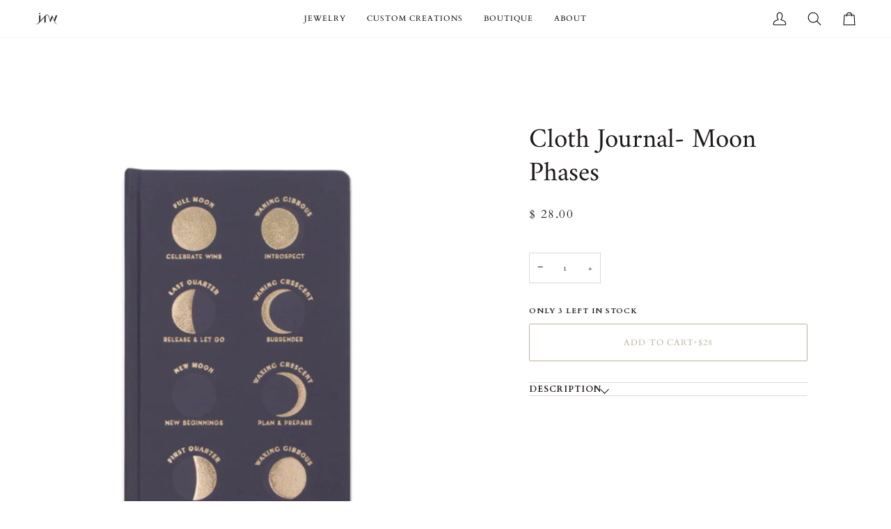

--- FILE ---
content_type: text/css
request_url: https://jnbstyle.com/cdn/shop/t/16/assets/font-settings.css?v=101630221510939419761760033965
body_size: 473
content:
@font-face{font-family:Amiri;font-weight:400;font-style:normal;font-display:swap;src:url(//jnbstyle.com/cdn/fonts/amiri/amiri_n4.fee8c3379b68ea3b9c7241a63b8a252071faad52.woff2?h1=am5ic3R5bGUuY29t&h2=am5ic3R5bGUuYWNjb3VudC5teXNob3BpZnkuY29t&h3=amFjcXVlbGluZW5pY29sZXdhbHRvbi5jb20&hmac=152802980bf11214309b7509b5dd49efd6b047314d5b06507e43b519517808b3) format("woff2"),url(//jnbstyle.com/cdn/fonts/amiri/amiri_n4.94cde4e18ec8ae53bf8f7240b84e1f76ce23772d.woff?h1=am5ic3R5bGUuY29t&h2=am5ic3R5bGUuYWNjb3VudC5teXNob3BpZnkuY29t&h3=amFjcXVlbGluZW5pY29sZXdhbHRvbi5jb20&hmac=29f8de7da9b815f2e4b43d60f85b34f764ba3b29c6fa406b8b84c51ac412cfef) format("woff")}@font-face{font-family:Cormorant;font-weight:400;font-style:normal;font-display:swap;src:url(//jnbstyle.com/cdn/fonts/cormorant/cormorant_n4.bd66e8e0031690b46374315bd1c15a17a8dcd450.woff2?h1=am5ic3R5bGUuY29t&h2=am5ic3R5bGUuYWNjb3VudC5teXNob3BpZnkuY29t&h3=amFjcXVlbGluZW5pY29sZXdhbHRvbi5jb20&hmac=c988db253f95917c1c2ec917e9c0f0b42e897850ecd33160190f15170b9fd954) format("woff2"),url(//jnbstyle.com/cdn/fonts/cormorant/cormorant_n4.e5604516683cb4cc166c001f2ff5f387255e3b45.woff?h1=am5ic3R5bGUuY29t&h2=am5ic3R5bGUuYWNjb3VudC5teXNob3BpZnkuY29t&h3=amFjcXVlbGluZW5pY29sZXdhbHRvbi5jb20&hmac=fe2720a9703c4266d4f3f61f5efce2c5452d3f85b31134dd0f581906f1c2767d) format("woff")}@font-face{font-family:Cardo;font-weight:400;font-style:normal;font-display:swap;src:url(//jnbstyle.com/cdn/fonts/cardo/cardo_n4.8d7bdd0369840597cbb62dc8a447619701d8d34a.woff2?h1=am5ic3R5bGUuY29t&h2=am5ic3R5bGUuYWNjb3VudC5teXNob3BpZnkuY29t&h3=amFjcXVlbGluZW5pY29sZXdhbHRvbi5jb20&hmac=de2d51e5870f1ee24f033d363052634bf1c74a3d374fa429d1826590de30ca6b) format("woff2"),url(//jnbstyle.com/cdn/fonts/cardo/cardo_n4.23b63d1eff80cb5da813c4cccb6427058253ce24.woff?h1=am5ic3R5bGUuY29t&h2=am5ic3R5bGUuYWNjb3VudC5teXNob3BpZnkuY29t&h3=amFjcXVlbGluZW5pY29sZXdhbHRvbi5jb20&hmac=05391ba40f340819c6d9d4d236c577b98aeb33982d3d5e6f9132d1f1a9cf91ff) format("woff")}@font-face{font-family:Amiri;font-weight:700;font-style:normal;font-display:swap;src:url(//jnbstyle.com/cdn/fonts/amiri/amiri_n7.18bdf9995a65958ebe1ecc6a8e58369f2e5fde36.woff2?h1=am5ic3R5bGUuY29t&h2=am5ic3R5bGUuYWNjb3VudC5teXNob3BpZnkuY29t&h3=amFjcXVlbGluZW5pY29sZXdhbHRvbi5jb20&hmac=d0858c44bc36f6a8cde9fc09c7ce33526a7e1c3f72bf01371a0643cca2dc326b) format("woff2"),url(//jnbstyle.com/cdn/fonts/amiri/amiri_n7.4018e09897bebe29690de457ff22ede457913518.woff?h1=am5ic3R5bGUuY29t&h2=am5ic3R5bGUuYWNjb3VudC5teXNob3BpZnkuY29t&h3=amFjcXVlbGluZW5pY29sZXdhbHRvbi5jb20&hmac=3836c4decddb5f3d2fda60cc9b605fbb4a8cad44f37546f0b30a08280a564a25) format("woff")}@font-face{font-family:Cardo;font-weight:700;font-style:normal;font-display:swap;src:url(//jnbstyle.com/cdn/fonts/cardo/cardo_n7.d1764502b55968f897125797ed59f6abd5dc8593.woff2?h1=am5ic3R5bGUuY29t&h2=am5ic3R5bGUuYWNjb3VudC5teXNob3BpZnkuY29t&h3=amFjcXVlbGluZW5pY29sZXdhbHRvbi5jb20&hmac=1cb8f48428fa994020997ed0cf6ba7033294d46f3cbaf97f427bd2a080d0e58b) format("woff2"),url(//jnbstyle.com/cdn/fonts/cardo/cardo_n7.b5d64d4147ade913d679fed9918dc44cbe8121d2.woff?h1=am5ic3R5bGUuY29t&h2=am5ic3R5bGUuYWNjb3VudC5teXNob3BpZnkuY29t&h3=amFjcXVlbGluZW5pY29sZXdhbHRvbi5jb20&hmac=abe4a659f6d0eee974877970a749f3ae80a798848dc116bc91a4aa3c5d128bfd) format("woff")}@font-face{font-family:Cormorant;font-weight:500;font-style:normal;font-display:swap;src:url(//jnbstyle.com/cdn/fonts/cormorant/cormorant_n5.897f6a30ce53863d490505c0132c13f3a2107ba7.woff2?h1=am5ic3R5bGUuY29t&h2=am5ic3R5bGUuYWNjb3VudC5teXNob3BpZnkuY29t&h3=amFjcXVlbGluZW5pY29sZXdhbHRvbi5jb20&hmac=bb78a6f00034d127094a54e264714ccbcc10cfe52321a3ce45757f01f46e9317) format("woff2"),url(//jnbstyle.com/cdn/fonts/cormorant/cormorant_n5.2886c5c58d0eba0663ec9f724d5eb310c99287bf.woff?h1=am5ic3R5bGUuY29t&h2=am5ic3R5bGUuYWNjb3VudC5teXNob3BpZnkuY29t&h3=amFjcXVlbGluZW5pY29sZXdhbHRvbi5jb20&hmac=d86914ae554d7c5ea0159623b11bebc93d5f499aa4061970a7cbbb5f150ef123) format("woff")}@font-face{font-family:Cormorant;font-weight:400;font-style:italic;font-display:swap;src:url(//jnbstyle.com/cdn/fonts/cormorant/cormorant_i4.0b95f138bb9694e184a2ebaf079dd59cf448e2d3.woff2?h1=am5ic3R5bGUuY29t&h2=am5ic3R5bGUuYWNjb3VudC5teXNob3BpZnkuY29t&h3=amFjcXVlbGluZW5pY29sZXdhbHRvbi5jb20&hmac=f1d769ff00359685e78783c04d12115a0a89d36c860227fcdf0a0acfa8d1f218) format("woff2"),url(//jnbstyle.com/cdn/fonts/cormorant/cormorant_i4.75684eb0a368d69688996f5f8e72c62747e6c249.woff?h1=am5ic3R5bGUuY29t&h2=am5ic3R5bGUuYWNjb3VudC5teXNob3BpZnkuY29t&h3=amFjcXVlbGluZW5pY29sZXdhbHRvbi5jb20&hmac=a971385f71e9e51e010b19d597b140937a2abba9676a84226abd5eb6ccaf74c1) format("woff")}@font-face{font-family:Cormorant;font-weight:500;font-style:italic;font-display:swap;src:url(//jnbstyle.com/cdn/fonts/cormorant/cormorant_i5.5f44803b5f0edb410d154f596e709a324a72bde3.woff2?h1=am5ic3R5bGUuY29t&h2=am5ic3R5bGUuYWNjb3VudC5teXNob3BpZnkuY29t&h3=amFjcXVlbGluZW5pY29sZXdhbHRvbi5jb20&hmac=de7360b0742ec9f2a28295adf31c7f816f14b03e1eeb5459f3e5ef4587e7ac2a) format("woff2"),url(//jnbstyle.com/cdn/fonts/cormorant/cormorant_i5.a529d8c487f1e4d284473cc4a5502e52c8de247f.woff?h1=am5ic3R5bGUuY29t&h2=am5ic3R5bGUuYWNjb3VudC5teXNob3BpZnkuY29t&h3=amFjcXVlbGluZW5pY29sZXdhbHRvbi5jb20&hmac=bf3d1c75530a66f3a84b3c3d7dc4b52b48effb86ac86421ab0f37ac59b3ebc25) format("woff")}
/*# sourceMappingURL=/cdn/shop/t/16/assets/font-settings.css.map?v=101630221510939419761760033965 */


--- FILE ---
content_type: text/javascript; charset=utf-8
request_url: https://jnbstyle.com/products/cloth-journal-moon-phases.js
body_size: 581
content:
{"id":7599677472940,"title":"Cloth Journal- Moon Phases","handle":"cloth-journal-moon-phases","description":"\u003cmeta charset=\"utf-8\"\u003e\n\u003cul\u003e\n\u003cli\u003eColor: Dusk\u003c\/li\u003e\n\u003cli\u003eBook cloth\u003cbr\u003e\n\u003c\/li\u003e\n\u003cli\u003e5.125\" x 8.25\" journal\u003c\/li\u003e\n\u003cli\u003e240 lined pages\u003c\/li\u003e\n\u003cli\u003e80 gsm\u003c\/li\u003e\n\u003cli\u003eInformational pages\u003c\/li\u003e\n\u003cli\u003eGold foil accent \u003c\/li\u003e\n\u003cli\u003ePrinted with soy ink on acid-free paper \u003c\/li\u003e\n\u003cli\u003eHand sewn, lay-flat binding\u003c\/li\u003e\n\u003cli\u003eRibbon marker\u003c\/li\u003e\n\u003c\/ul\u003e","published_at":"2023-03-15T15:05:59-07:00","created_at":"2023-03-15T15:05:59-07:00","vendor":"Jacqueline Nicole Brown","type":"","tags":["decor","home","home decor","home goods","journal","journaling","journals"],"price":2800,"price_min":2800,"price_max":2800,"available":true,"price_varies":false,"compare_at_price":null,"compare_at_price_min":0,"compare_at_price_max":0,"compare_at_price_varies":false,"variants":[{"id":42473689317548,"title":"Default Title","option1":"Default Title","option2":null,"option3":null,"sku":"","requires_shipping":true,"taxable":true,"featured_image":null,"available":true,"name":"Cloth Journal- Moon Phases","public_title":null,"options":["Default Title"],"price":2800,"weight":0,"compare_at_price":null,"inventory_quantity":3,"inventory_management":"shopify","inventory_policy":"deny","barcode":"89317548","requires_selling_plan":false,"selling_plan_allocations":[]}],"images":["\/\/cdn.shopify.com\/s\/files\/1\/0358\/8141\/products\/ScreenShot2023-03-15at3.03.56PM.png?v=1678917961","\/\/cdn.shopify.com\/s\/files\/1\/0358\/8141\/products\/ScreenShot2023-03-15at3.04.15PM.png?v=1678917961","\/\/cdn.shopify.com\/s\/files\/1\/0358\/8141\/products\/ScreenShot2023-03-15at3.04.31PM.png?v=1678917961"],"featured_image":"\/\/cdn.shopify.com\/s\/files\/1\/0358\/8141\/products\/ScreenShot2023-03-15at3.03.56PM.png?v=1678917961","options":[{"name":"Title","position":1,"values":["Default Title"]}],"url":"\/products\/cloth-journal-moon-phases","media":[{"alt":null,"id":27748297048236,"position":1,"preview_image":{"aspect_ratio":0.841,"height":794,"width":668,"src":"https:\/\/cdn.shopify.com\/s\/files\/1\/0358\/8141\/products\/ScreenShot2023-03-15at3.03.56PM.png?v=1678917961"},"aspect_ratio":0.841,"height":794,"media_type":"image","src":"https:\/\/cdn.shopify.com\/s\/files\/1\/0358\/8141\/products\/ScreenShot2023-03-15at3.03.56PM.png?v=1678917961","width":668},{"alt":null,"id":27748297081004,"position":2,"preview_image":{"aspect_ratio":0.844,"height":1028,"width":868,"src":"https:\/\/cdn.shopify.com\/s\/files\/1\/0358\/8141\/products\/ScreenShot2023-03-15at3.04.15PM.png?v=1678917961"},"aspect_ratio":0.844,"height":1028,"media_type":"image","src":"https:\/\/cdn.shopify.com\/s\/files\/1\/0358\/8141\/products\/ScreenShot2023-03-15at3.04.15PM.png?v=1678917961","width":868},{"alt":null,"id":27748297113772,"position":3,"preview_image":{"aspect_ratio":1.121,"height":730,"width":818,"src":"https:\/\/cdn.shopify.com\/s\/files\/1\/0358\/8141\/products\/ScreenShot2023-03-15at3.04.31PM.png?v=1678917961"},"aspect_ratio":1.121,"height":730,"media_type":"image","src":"https:\/\/cdn.shopify.com\/s\/files\/1\/0358\/8141\/products\/ScreenShot2023-03-15at3.04.31PM.png?v=1678917961","width":818}],"requires_selling_plan":false,"selling_plan_groups":[]}